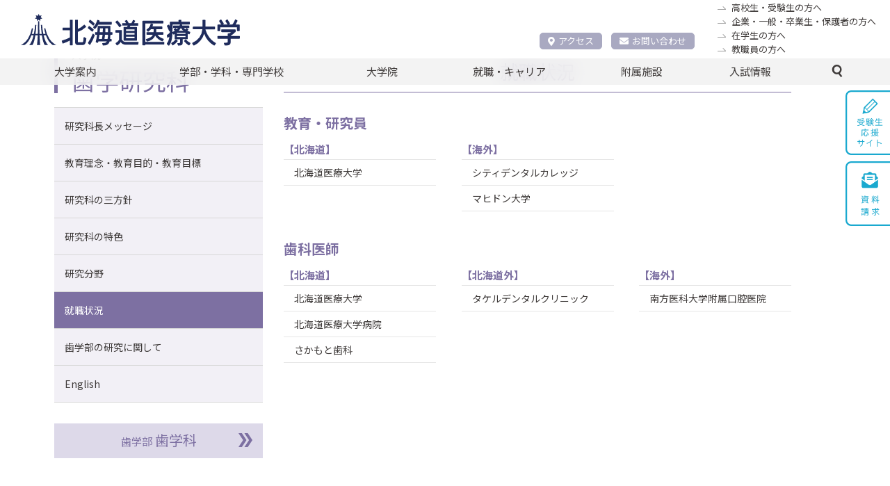

--- FILE ---
content_type: text/html; charset=UTF-8
request_url: http://www.hoku-iryo-u.ac.jp/daigakuin_dent/syusyoku/
body_size: 46631
content:
<!DOCTYPE html>
<html lang="ja">
<head>
  <!-- Google tag (gtag.js) -->
<script async src="https://www.googletagmanager.com/gtag/js?id=G-ZJK7YE7NRZ"></script>
<script>
  window.dataLayer = window.dataLayer || [];
  function gtag(){dataLayer.push(arguments);}
  gtag('js', new Date());

  gtag('config', 'G-ZJK7YE7NRZ');
</script>
<meta charset="utf-8">
<meta name="author"  content="北海道医療大学 公式サイト">
<meta name="viewport"  content="width=device-width, initial-scale=1">
<meta name="format-detection"  content="telephone=no,email=no">
<meta name="keywords" content="北海道医療大学,薬学部,歯学部,看護福祉学部,心理科学部,リハビリテーション科学部,医療技術学部,歯科衛生士専門学校,医療系総合大学,北海道医療大学病院,歯科内科クリニック">
<meta name="description" content="保健と医療と福祉の連携・統合を目指す創造的な教育を推進し、確かな知識・技術と幅広い教養を身につけた人間性豊かな専門職業人を育成">
<meta http-equiv="X-UA-Compatible" content="IE=edge">
<meta http-equiv="content-type"  content="text/html; charset=UTF-8">
<meta http-equiv="Content-Style-Type"  content="text/css">
<meta http-equiv="Content-Script-Type"  content="text/javascript">
<link rel="shortcut icon" href="/assets/img/common/favicon.ico" />  <link rel='stylesheet' type='text/css' media='all' href='/assets/css/style.css?upd=20260109'/><link rel='stylesheet' type='text/css' media='all' href='/assets/css/common.css?upd=20260109'/><link rel='stylesheet' type='text/css' media='all' href='/assets/css/coloring.css?upd=20260109'/><link rel='stylesheet' type='text/css' media='all' href='/assets/css/slick.css?upd=20260109'/><link rel='stylesheet' type='text/css' media='all' href='/assets/css/slick-theme.css?upd=20260109'/><link rel='stylesheet' type='text/css' media='all' href='/assets/css/daigakuin.css?upd=20260109'/><link rel='stylesheet' type='text/css' media='all' href='/assets/css/syusyoku.css?upd=20260109'/><link rel='preconnect' href='https://fonts.gstatic.com'><link href='https://fonts.googleapis.com/css2?family=Noto+Sans+JP:wght@400;700&display=swap' rel='stylesheet'>  <title>就職状況 &#8211; 北海道医療大学</title>
<meta name='robots' content='max-image-preview:large' />
<link rel='stylesheet' id='wp-block-library-css' href='http://www.hoku-iryo-u.ac.jp/wp-includes/css/dist/block-library/style.min.css?ver=6.6.1' type='text/css' media='all' />
<style id='classic-theme-styles-inline-css' type='text/css'>
/*! This file is auto-generated */
.wp-block-button__link{color:#fff;background-color:#32373c;border-radius:9999px;box-shadow:none;text-decoration:none;padding:calc(.667em + 2px) calc(1.333em + 2px);font-size:1.125em}.wp-block-file__button{background:#32373c;color:#fff;text-decoration:none}
</style>
<style id='global-styles-inline-css' type='text/css'>
:root{--wp--preset--aspect-ratio--square: 1;--wp--preset--aspect-ratio--4-3: 4/3;--wp--preset--aspect-ratio--3-4: 3/4;--wp--preset--aspect-ratio--3-2: 3/2;--wp--preset--aspect-ratio--2-3: 2/3;--wp--preset--aspect-ratio--16-9: 16/9;--wp--preset--aspect-ratio--9-16: 9/16;--wp--preset--color--black: #000000;--wp--preset--color--cyan-bluish-gray: #abb8c3;--wp--preset--color--white: #ffffff;--wp--preset--color--pale-pink: #f78da7;--wp--preset--color--vivid-red: #cf2e2e;--wp--preset--color--luminous-vivid-orange: #ff6900;--wp--preset--color--luminous-vivid-amber: #fcb900;--wp--preset--color--light-green-cyan: #7bdcb5;--wp--preset--color--vivid-green-cyan: #00d084;--wp--preset--color--pale-cyan-blue: #8ed1fc;--wp--preset--color--vivid-cyan-blue: #0693e3;--wp--preset--color--vivid-purple: #9b51e0;--wp--preset--gradient--vivid-cyan-blue-to-vivid-purple: linear-gradient(135deg,rgba(6,147,227,1) 0%,rgb(155,81,224) 100%);--wp--preset--gradient--light-green-cyan-to-vivid-green-cyan: linear-gradient(135deg,rgb(122,220,180) 0%,rgb(0,208,130) 100%);--wp--preset--gradient--luminous-vivid-amber-to-luminous-vivid-orange: linear-gradient(135deg,rgba(252,185,0,1) 0%,rgba(255,105,0,1) 100%);--wp--preset--gradient--luminous-vivid-orange-to-vivid-red: linear-gradient(135deg,rgba(255,105,0,1) 0%,rgb(207,46,46) 100%);--wp--preset--gradient--very-light-gray-to-cyan-bluish-gray: linear-gradient(135deg,rgb(238,238,238) 0%,rgb(169,184,195) 100%);--wp--preset--gradient--cool-to-warm-spectrum: linear-gradient(135deg,rgb(74,234,220) 0%,rgb(151,120,209) 20%,rgb(207,42,186) 40%,rgb(238,44,130) 60%,rgb(251,105,98) 80%,rgb(254,248,76) 100%);--wp--preset--gradient--blush-light-purple: linear-gradient(135deg,rgb(255,206,236) 0%,rgb(152,150,240) 100%);--wp--preset--gradient--blush-bordeaux: linear-gradient(135deg,rgb(254,205,165) 0%,rgb(254,45,45) 50%,rgb(107,0,62) 100%);--wp--preset--gradient--luminous-dusk: linear-gradient(135deg,rgb(255,203,112) 0%,rgb(199,81,192) 50%,rgb(65,88,208) 100%);--wp--preset--gradient--pale-ocean: linear-gradient(135deg,rgb(255,245,203) 0%,rgb(182,227,212) 50%,rgb(51,167,181) 100%);--wp--preset--gradient--electric-grass: linear-gradient(135deg,rgb(202,248,128) 0%,rgb(113,206,126) 100%);--wp--preset--gradient--midnight: linear-gradient(135deg,rgb(2,3,129) 0%,rgb(40,116,252) 100%);--wp--preset--font-size--small: 13px;--wp--preset--font-size--medium: 20px;--wp--preset--font-size--large: 36px;--wp--preset--font-size--x-large: 42px;--wp--preset--spacing--20: 0.44rem;--wp--preset--spacing--30: 0.67rem;--wp--preset--spacing--40: 1rem;--wp--preset--spacing--50: 1.5rem;--wp--preset--spacing--60: 2.25rem;--wp--preset--spacing--70: 3.38rem;--wp--preset--spacing--80: 5.06rem;--wp--preset--shadow--natural: 6px 6px 9px rgba(0, 0, 0, 0.2);--wp--preset--shadow--deep: 12px 12px 50px rgba(0, 0, 0, 0.4);--wp--preset--shadow--sharp: 6px 6px 0px rgba(0, 0, 0, 0.2);--wp--preset--shadow--outlined: 6px 6px 0px -3px rgba(255, 255, 255, 1), 6px 6px rgba(0, 0, 0, 1);--wp--preset--shadow--crisp: 6px 6px 0px rgba(0, 0, 0, 1);}:where(.is-layout-flex){gap: 0.5em;}:where(.is-layout-grid){gap: 0.5em;}body .is-layout-flex{display: flex;}.is-layout-flex{flex-wrap: wrap;align-items: center;}.is-layout-flex > :is(*, div){margin: 0;}body .is-layout-grid{display: grid;}.is-layout-grid > :is(*, div){margin: 0;}:where(.wp-block-columns.is-layout-flex){gap: 2em;}:where(.wp-block-columns.is-layout-grid){gap: 2em;}:where(.wp-block-post-template.is-layout-flex){gap: 1.25em;}:where(.wp-block-post-template.is-layout-grid){gap: 1.25em;}.has-black-color{color: var(--wp--preset--color--black) !important;}.has-cyan-bluish-gray-color{color: var(--wp--preset--color--cyan-bluish-gray) !important;}.has-white-color{color: var(--wp--preset--color--white) !important;}.has-pale-pink-color{color: var(--wp--preset--color--pale-pink) !important;}.has-vivid-red-color{color: var(--wp--preset--color--vivid-red) !important;}.has-luminous-vivid-orange-color{color: var(--wp--preset--color--luminous-vivid-orange) !important;}.has-luminous-vivid-amber-color{color: var(--wp--preset--color--luminous-vivid-amber) !important;}.has-light-green-cyan-color{color: var(--wp--preset--color--light-green-cyan) !important;}.has-vivid-green-cyan-color{color: var(--wp--preset--color--vivid-green-cyan) !important;}.has-pale-cyan-blue-color{color: var(--wp--preset--color--pale-cyan-blue) !important;}.has-vivid-cyan-blue-color{color: var(--wp--preset--color--vivid-cyan-blue) !important;}.has-vivid-purple-color{color: var(--wp--preset--color--vivid-purple) !important;}.has-black-background-color{background-color: var(--wp--preset--color--black) !important;}.has-cyan-bluish-gray-background-color{background-color: var(--wp--preset--color--cyan-bluish-gray) !important;}.has-white-background-color{background-color: var(--wp--preset--color--white) !important;}.has-pale-pink-background-color{background-color: var(--wp--preset--color--pale-pink) !important;}.has-vivid-red-background-color{background-color: var(--wp--preset--color--vivid-red) !important;}.has-luminous-vivid-orange-background-color{background-color: var(--wp--preset--color--luminous-vivid-orange) !important;}.has-luminous-vivid-amber-background-color{background-color: var(--wp--preset--color--luminous-vivid-amber) !important;}.has-light-green-cyan-background-color{background-color: var(--wp--preset--color--light-green-cyan) !important;}.has-vivid-green-cyan-background-color{background-color: var(--wp--preset--color--vivid-green-cyan) !important;}.has-pale-cyan-blue-background-color{background-color: var(--wp--preset--color--pale-cyan-blue) !important;}.has-vivid-cyan-blue-background-color{background-color: var(--wp--preset--color--vivid-cyan-blue) !important;}.has-vivid-purple-background-color{background-color: var(--wp--preset--color--vivid-purple) !important;}.has-black-border-color{border-color: var(--wp--preset--color--black) !important;}.has-cyan-bluish-gray-border-color{border-color: var(--wp--preset--color--cyan-bluish-gray) !important;}.has-white-border-color{border-color: var(--wp--preset--color--white) !important;}.has-pale-pink-border-color{border-color: var(--wp--preset--color--pale-pink) !important;}.has-vivid-red-border-color{border-color: var(--wp--preset--color--vivid-red) !important;}.has-luminous-vivid-orange-border-color{border-color: var(--wp--preset--color--luminous-vivid-orange) !important;}.has-luminous-vivid-amber-border-color{border-color: var(--wp--preset--color--luminous-vivid-amber) !important;}.has-light-green-cyan-border-color{border-color: var(--wp--preset--color--light-green-cyan) !important;}.has-vivid-green-cyan-border-color{border-color: var(--wp--preset--color--vivid-green-cyan) !important;}.has-pale-cyan-blue-border-color{border-color: var(--wp--preset--color--pale-cyan-blue) !important;}.has-vivid-cyan-blue-border-color{border-color: var(--wp--preset--color--vivid-cyan-blue) !important;}.has-vivid-purple-border-color{border-color: var(--wp--preset--color--vivid-purple) !important;}.has-vivid-cyan-blue-to-vivid-purple-gradient-background{background: var(--wp--preset--gradient--vivid-cyan-blue-to-vivid-purple) !important;}.has-light-green-cyan-to-vivid-green-cyan-gradient-background{background: var(--wp--preset--gradient--light-green-cyan-to-vivid-green-cyan) !important;}.has-luminous-vivid-amber-to-luminous-vivid-orange-gradient-background{background: var(--wp--preset--gradient--luminous-vivid-amber-to-luminous-vivid-orange) !important;}.has-luminous-vivid-orange-to-vivid-red-gradient-background{background: var(--wp--preset--gradient--luminous-vivid-orange-to-vivid-red) !important;}.has-very-light-gray-to-cyan-bluish-gray-gradient-background{background: var(--wp--preset--gradient--very-light-gray-to-cyan-bluish-gray) !important;}.has-cool-to-warm-spectrum-gradient-background{background: var(--wp--preset--gradient--cool-to-warm-spectrum) !important;}.has-blush-light-purple-gradient-background{background: var(--wp--preset--gradient--blush-light-purple) !important;}.has-blush-bordeaux-gradient-background{background: var(--wp--preset--gradient--blush-bordeaux) !important;}.has-luminous-dusk-gradient-background{background: var(--wp--preset--gradient--luminous-dusk) !important;}.has-pale-ocean-gradient-background{background: var(--wp--preset--gradient--pale-ocean) !important;}.has-electric-grass-gradient-background{background: var(--wp--preset--gradient--electric-grass) !important;}.has-midnight-gradient-background{background: var(--wp--preset--gradient--midnight) !important;}.has-small-font-size{font-size: var(--wp--preset--font-size--small) !important;}.has-medium-font-size{font-size: var(--wp--preset--font-size--medium) !important;}.has-large-font-size{font-size: var(--wp--preset--font-size--large) !important;}.has-x-large-font-size{font-size: var(--wp--preset--font-size--x-large) !important;}
:where(.wp-block-post-template.is-layout-flex){gap: 1.25em;}:where(.wp-block-post-template.is-layout-grid){gap: 1.25em;}
:where(.wp-block-columns.is-layout-flex){gap: 2em;}:where(.wp-block-columns.is-layout-grid){gap: 2em;}
:root :where(.wp-block-pullquote){font-size: 1.5em;line-height: 1.6;}
</style>
<link rel="https://api.w.org/" href="http://www.hoku-iryo-u.ac.jp/wp-json/" /><link rel="alternate" title="JSON" type="application/json" href="http://www.hoku-iryo-u.ac.jp/wp-json/wp/v2/pages/745" /><link rel="EditURI" type="application/rsd+xml" title="RSD" href="https://www.hoku-iryo-u.ac.jp/xmlrpc.php?rsd" />
<meta name="generator" content="WordPress 6.6.1" />
<link rel="canonical" href="http://www.hoku-iryo-u.ac.jp/daigakuin_dent/syusyoku/" />
<link rel='shortlink' href='http://www.hoku-iryo-u.ac.jp/?p=745' />
<link rel="alternate" title="oEmbed (JSON)" type="application/json+oembed" href="http://www.hoku-iryo-u.ac.jp/wp-json/oembed/1.0/embed?url=http%3A%2F%2Fwww.hoku-iryo-u.ac.jp%2Fdaigakuin_dent%2Fsyusyoku%2F" />
<link rel="alternate" title="oEmbed (XML)" type="text/xml+oembed" href="http://www.hoku-iryo-u.ac.jp/wp-json/oembed/1.0/embed?url=http%3A%2F%2Fwww.hoku-iryo-u.ac.jp%2Fdaigakuin_dent%2Fsyusyoku%2F&#038;format=xml" />
<link rel="icon" href="http://www.hoku-iryo-u.ac.jp/wp-content/uploads/2021/03/cropped-favicon-32x32.png" sizes="32x32" />
<link rel="icon" href="http://www.hoku-iryo-u.ac.jp/wp-content/uploads/2021/03/cropped-favicon-192x192.png" sizes="192x192" />
<link rel="apple-touch-icon" href="http://www.hoku-iryo-u.ac.jp/wp-content/uploads/2021/03/cropped-favicon-180x180.png" />
<meta name="msapplication-TileImage" content="http://www.hoku-iryo-u.ac.jp/wp-content/uploads/2021/03/cropped-favicon-270x270.png" />
  <link href="https://use.fontawesome.com/releases/v5.6.1/css/all.css" rel="stylesheet">
  <meta name="google-site-verification" content="SYjCloGQQdrD1omAxpxSWwwLyeoTpAyAF21Os4F0Uvw" />
</head>
<body id="daigakuin" class="_dent _in">

<section class="wrapper">
<header class="header" ontouchstart="">
  <section class="header-inner">
    <!-- ロゴ -->
    <h1 class="header-logo">
      <a href="/">
        <img src="/assets/img/common/header_logo.svg" width="315" alt="北海道医療大学" />
      </a>
    </h1>
    <!--ナビ -->
    <nav class="header-submenu-accessnav">
      <div class="submenu-list-accessnav">
        <div class="accessnav-item">
            <a href="/about/campus/map/"><i class="fas fa-map-marker-alt"></i>アクセス</a>
        </div>
        <div class="accessnav-item">
          <a href="/contact/"><i class="fas fa-envelope"></i>お問い合わせ</a>
        </div>
      </div>
    </nav>

    <!-- forリンク -->
    <nav class="header-submenu">
      <ul class="submenu-list">
        <li class="_candidate">
          <a href="https://manavi.hoku-iryo-u.ac.jp/" target="_blank" title="">高校生・受験生の方へ</a>
        </li>
        <li class="_general">
          <a href="/for/general/" title="">企業・一般・卒業生・保護者の方へ</a>
        </li>
        <li class="_student">
          <a href="/for/student/" title="">在学生の方へ</a>
        </li>
        <li class="_staff">
          <a href="/for/staff/" title="">教職員の方へ</a>
        </li>
      </ul>
    </nav>

    <!-- WEBadvanceリンク -->
    <!-- <a class="header-bnr" href="http://www.hoku-iryo-u.ac.jp/~koho/index.html" target="_blank">
      <img src="/assets/img/common/header_bnr_02.svg" width="200" alt="ウェブアドバンス 受験生のための入試総合サイト" />
    </a> -->

    <!-- SP用メニュー -->
    <nav class="header-spnav">
      <ul class="spnav-list">
        <!-- <li class="spnav-item">
          <a href="/about/campus/map/">
            <img src="/assets/img/common/header_nav01_sp.svg" width="275" alt="アクセス" />
          </a>
        </li> -->
        

        <li class="spnav-item">
          <a href="/contact/">
            <img src="/assets/img/common/header_nav02_sp.svg" width="275" alt="お問い合わせ" />
          </a>
        </li>
        <li class="spnav-item">
          <a href="https://www.hoku-iryo-u.ac.jp/eng/">
            <img src="/assets/img/common/header_nav03_sp.svg" width="275" alt="English" />
          </a>
        </li>
        
        <li class="spnav-item _manavi">
          <a href="https://manavi.hoku-iryo-u.ac.jp/">
            <img src="/assets/img/common/header_nav06_sp.svg" width="275" alt="受験生応援サイト" />
          </a>
        </li>
        <li class="spnav-item _spsearch">
          <a href="#" class="notscroll">
            <img class="_spsearch-stay" src="/assets/img/common/header_nav04_sp.svg" width="275" alt="検索" />
            <img class="_spsearch-active" src="/assets/img/common/header_nav04_sp_close.svg" width="275" alt="検索" />
          </a>
        </li>
      </ul>
      <div class="search-container">
        <form name="Search" action="/" method="GET">
          <input class="text _search" required="required" placeholder="キーワードで検索" type="text" name="s" id="q">
          <button class="btn _search" name="button" type="submit" class="">検　索</button>
        </form>
      </div>
    </nav>
  </section>
</header>
<nav class="gnav">
  <ul class="gnav-list">
    <li class="gnav-item _mega"><a href="#">大学案内</a>
      <div class="g-child">
        <div class="g-child-content _daigakuannai">
          <ul class="g-child-list">
            <li class="_pochi _first-child"><a href="/about/chairman-message/">理事長挨拶</a></li>
            <li class="_pochi _first-child"><a href="/about/aisatsu/">学長挨拶</a></li>
            <li><span class="g-child-head">大学の理念・目標・方針</span>
              <ol class="g-child-mago">
                <li><a href="/about/philosophy/mind/">建学の理念</a></li>
                <li><a href="/about/philosophy/rinen/">教育理念・教育目的・教育目標</a></li>
                <li><a href="/about/philosophy/guideline/">行動指針</a></li>
                <li><a href="/about/philosophy/policy/">三方針</a></li>
                <li><a href="/about/philosophy/basic-policy/">本学の基本方針</a></li>
              </ol>
            </li>
            <li class="_gaiyou"><span class="g-child-head">大学概要</span>
              <ol class="g-child-mago">
                <li><a href="/about/summary/enkaku/">沿革</a></li>
                <li><a href="/about/summary/koka/">校旗・校章・校歌</a></li>
                <li><a href="/about/summary/med-term/">中期計画</a></li>
                <li><a href="/about/summary/gakusoku/">大学学則・大学院学則</a></li>
              </ol>
            </li>
            <li class="_pochi"><a href="/about/kokusai/">国際交流</a></li>
            <li class="_pochi"><a href="/about/disclosure/">情報の公表</a></li>
            <li class="_pochi"><a href="/about/support/">高等教育の修学支援新制度に関する情報公開</a></li>
            <li class="_pochi"><a href="/about/tenken/">自己点検・評価／大学評価</a></li>
            <li class="_pochi"><a href="/extension/" class="external-link-menu" target="_blank" rel="noopener noreferrer">公開講座（生涯学習事業）</a></li>
          </ul>
          <ul class="g-child-list">
            <li><span class="g-child-head">
                  <div class="flex-container">
                    <div class="left-content">本学の取り組み</div>
                    <div class="right-content _past _spnon"><a href="/about/torikumi-past/" class="external-link-menu" target="_blank" rel="noopener noreferrer">過去の取り組み</a></div>
                  </div>
                </span>
              <ol class="g-child-mago">
                <li><a href="/fd/">FD活動</a></li>
                <li><a href="/about/torikumi/kaizenpro/">教育向上・改善プログラム</a></li>
                <li><a href="https://sites.google.com/hoku-iryo-u.ac.jp/ganpro/" class="external-link-menu" target="_blank" rel="noopener noreferrer">次世代のがんプロフェッショナル養成プラン</a></li>
                <li><a href="http://scp.hoku-iryo-u.ac.jp" class="external-link-menu" target="_blank" rel="noopener noreferrer">学生キャンパス副学長(SCP) 制度</a></li>
                <li><a href="https://sites.google.com/hoku-iryo-u.ac.jp/school-teachers" class="external-link-menu" target="_blank" rel="noopener noreferrer">高(中)大連携に関する取り組み</a></li>
                <li><a href="/about/torikumi/harassment/">ハラスメント防止の取り組み</a></li>
                <li><a href="/about/torikumi/risk-kanri/">リスク・危機管理マニュアル</a></li>
                <li><a href="/about/torikumi/setsuden/">節電対策</a></li>
              </ol>
            </li>
            <li><span class="g-child-head">研究活動</span>
              <ol class="g-child-mago">
                <li><a href="/about/disclosure/faculty-staff/">研究者一覧(研究活動情報)</a></li>
                <li><a href="/intro_research/">研究紹介(未知へのチャレンジ)</a></li>
                <li><a href="/course-guide/" class="external-link-menu" target="_blank" rel="noopener noreferrer">講座・教員案内</a></li>
                <li><a href="/assets/pdf/about/research/kenkyu-rinri.pdf" target="_blank" rel="noopener noreferrer">研究倫理指針</a></li>
                <li><a href="/about/research/rinrishinsa/">倫理審査委員会</a></li>
                <li><a href="/about/research/kenkyuhi/">公的研究費等の不正使用等に関する防止計画</a></li>
                <li><a href="/assets/pdf/about/research/kakenhi-youryou.pdf?upd=20251028" target="_blank" rel="noopener noreferrer">科学研究費・公的研究費使用要領</a></li>
                <li><a href="/about/research/gaibushikin/">外部資金の獲得実績</a></li>
                <li><a href="/about/research/export/">安全保障輸出管理</a></li>
                <li><a href="/assets/pdf/about/research/hsuh-research-data-policy.pdf" target="_blank" rel="noopener noreferrer">研究データポリシー</a></li>
                <li><a href="/assets/pdf/about/research/hsuh-open-access-policy.pdf" target="_blank" rel="noopener noreferrer">オープンアクセスポリシー</a></li>
              </ol>
            </li>
            <li class="_pochi _past _pcnon"><a href="/about/torikumi-past/">過去の取り組み</a></li>
          </ul>
          <ul class="g-child-list">
            <li><span class="g-child-head">大学広報・PR</span>
              <ol class="g-child-mago">
                <li><a href="http://www.hoku-iryo-u.ac.jp/~koho/adv/index.html" class="external-link-menu" target="_blank" rel="noopener noreferrer">広報誌ADVANCE</a></li>
                <li><a href="https://www.youtube.com/user/HokkaidoIryoDaigaku1" class="external-link-menu" target="_blank" rel="noopener noreferrer">動画で知る医療大</a></li>
                <li><a href="http://www.hoku-iryo-u.ac.jp/panorama/" class="external-link-menu" target="_blank" rel="noopener noreferrer">パノラマビュー</a></li>
              </ol>
            </li>
            <li><span class="g-child-head">キャンパス案内</span>
              <ol class="g-child-mago">
                <li><a href="/about/campus/toubetsu/">当別キャンパス</a></li>
                <li><a href="/about/campus/ainosato/">札幌あいの里キャンパス</a></li>
                <li><a href="/about/campus/map/">交通アクセス</a></li>
              </ol>
            </li>
            <li><span class="g-child-head">一般事業主行動計画</span>
              <ol class="g-child-mago">
                <li><a href="/about/geap/geap-1/">次世代育成支援対策推進行動計画</a></li>
                <li><a href="/about/geap/geap-2/">女性活躍推進行動計画</a></li>
              </ol>
            </li>
            <li><span class="g-child-head">採用情報</span>
              <ol class="g-child-mago">
                <li><a href="/about/recruit/teacher/">教員公募</a></li>
                <li><a href="/about/recruit/staff/">職員募集</a></li>
              </ol>
            </li>
          </ul>
        </div><!-- g-child-content -->
      </div><!-- g-child -->
    </li>

    <li class="gnav-item _mega"><a href="#">学部・学科・専門学校</a>
      <div class="g-child">
        <div class="g-child-content _gakubu-gakka">
          <ul class="g-child-list">
            <li class="_pochi _first-child"><a href="/pharm/">薬学部　薬学科</a></li>
            <li class="_pochi"><a href="/dent/">歯学部　歯学科</a></li>
            <li class="_pochi"><a href="/nss/">看護福祉学部　看護学科</a></li>
            <li class="_pochi"><a href="/fukushi/">看護福祉学部　福祉マネジメント学科</a></li>
          </ul>
          <ul class="g-child-list">
            <li class="_pochi"><a href="/shinri/">心理科学部　臨床心理学科</a></li>
            <li class="_pochi"><a href="/rigaku/">リハビリテーション科学部　理学療法学科</a></li>
            <li class="_pochi"><a href="/sagyo/">リハビリテーション科学部　作業療法学科</a></li>
            <li class="_pochi"><a href="/gen/">リハビリテーション科学部　言語聴覚療法学科</a></li>
          </ul>
          <ul class="g-child-list">
            <li class="_pochi"><a href="/medtech/">医療技術学部　臨床検査学科</a></li>
            <li class="_pochi"><a href="http://eiseishi.hoku-iryo-u.ac.jp/" class="external-link-menu" target="_blank" rel="noopener noreferrer">歯科衛生士専門学校</a></li>
          </ul>
        </div>
      </div>
    </li>
    <li class="gnav-item _mega"><a href="#">大学院</a>
      <div class="g-child">
        <div class="g-child-content _daigakuin">
          <ul class="g-child-list">
            <li class="_pochi _first-child"><a href="/daigakuin_pharm/">薬学研究科</a></li>
            <li class="_pochi"><a href="/daigakuin_dent/">歯学研究科</a></li>
          </ul>
          <ul class="g-child-list">
            <li class="_pochi"><a href="/daigakuin_nss/">看護福祉学研究科</a></li>
            <li class="_pochi"><a href="/daigakuin_shinri/">心理科学研究科</a></li>
          </ul>
          <ul class="g-child-list">
            <li class="_pochi"><a href="/daigakuin_rehabili/">リハビリテーション科学研究科</a></li>
            <li class="_pochi"><a href="/daigakuin_medtech/">医療技術科学研究科</a></li>
          </ul>
        </div>
      </div><!-- g-child -->
    </li>
    <li class="gnav-item _mega"><a href="#">就職・キャリア</a>
      <div class="g-child">
        <div class="g-child-content _carrer">
          <ul class="g-child-list">
            <li class="_pochi _first-child"><a href="/syusyoku/">本学のキャリア支援</a></li>
            <li class="_pochi"><a href="/syusyoku/jyokyo/">就職状況</a></li>
          </ul>
          <ul class="g-child-list">
            <li class="_pochi"><a href="https://sites.google.com/hoku-iryo-u.ac.jp/career-support" class="external-link-menu" target="_blank" rel="noopener noreferrer">キャリア支援総合サイト</a></li>
          </ul>
          <ul class="g-child-list">
            <li class="_pochi"><a href="/syusyoku/toroku/">求人登録のご案内</a></li>
          </ul>
        </div>
      </div><!-- g-child -->
    </li>
    <li class="gnav-item _mega"><a href="#">附属施設</a>
      <div class="g-child">
        <div class="g-child-content _fuzoku">
          <ul class="g-child-list">
            <li class=" _first-child"><span class="g-child-head">医療機関</span>
              <ol class="g-child-mago">
                <li><a href="http://hospital.hoku-iryo-u.ac.jp/" class="external-link-menu" target="_blank">北海道医療大学病院</a></li>
                <li><a href="http://clinic.hoku-iryo-u.ac.jp/" class="external-link-menu" target="_blank">歯科クリニック</a></li>
              </ol>
            </li>
          </ul>
          <ul class="g-child-list">
            <li><span class="g-child-head">附属施設・研究所</span>
              <ol class="g-child-mago">
                <li><a href="https://moon.hoku-iryo-u.ac.jp/" class="external-link-menu" target="_blank">総合図書館</a></li>
                <li><a href="/hoken/">保健センター</a></li>
                <li><a href="/hinic/">情報センター</a></li>
                <li><a href="/celas/">全学教育推進センター</a></li>
                <li><a href="/yobou/">予防医療科学センター</a></li>
                <li><a href="/sentan/">先端研究推進センター</a></li>
                <li><a href="/garden/">薬用植物園</a></li>
                <li><a href="/denyaku/">北方系伝統薬物研究センター</a></li>
                <li><a href="/ceamanag/">動物実験センター</a></li>
                <li><a href="/isotope/">アイソトープ研究センター</a></li>
                <li><a href="/ph_support/">薬剤師支援センター</a></li>
                <li><a href="/ccdp/">こころの相談センター</a></li>
                <li><a href="/carecenter/">地域包括ケアセンター</a></li>
                <li><a href="/gno/">国際交流推進センター</a></li>
                <li><a href="/chiikirenkei/">地域連携推進センター</a></li>
                <li><a href="/ir/">IR推進センター</a></li>
              </ol>
            </li>
          </ul>
          <ul class="g-child-list">
            <li><span class="g-child-head">関連施設・組織</span>
              <ol class="g-child-mago">
                <li><a href="/satellite/">札幌サテライトキャンパス</a></li>
                <li><a href="/koenkai/">北海道医療大学後援会</a></li>
                <li><a href="/shiragiku/">北海道医療大学白菊会</a></li>
              </ol>
            </li>
          </ul>
        </div>
      </div><!-- g-child -->
    </li>
    <li class="gnav-item _nyushi"><a href="https://manavi.hoku-iryo-u.ac.jp/select/" target="_blank">入試情報</a>
    </li>
    <li class="gnav-item searchbar _mega">
      <a class="icon_search">
        <img class="" src="/assets/img/common/icon_search.svg" alt="">
        <img class="" src="/assets/img/common/icon_close_line.svg" alt="">
      </a>
      <div class="g-child">
        <div class="g-child-block">
          <div class="search-container">
            <form name="Search" action="/" method="GET">
              <input type="hidden" name="cx" value="aab760daab6635577">
              <input class="text _search" required="required" placeholder="ここにキーワードを入力" type="text" name="s" id="q">
              <button class="btn _search" name="button" type="submit" class="">検索</button>
            </form>
          </div>
        </div>
      </div>
    </li>
  </ul>

  <ul class="gnav-sublist">
    <li class="_general"><a class="btn _frame" href="https://manavi.hoku-iryo-u.ac.jp/" title="" target="_blank">高校生・受験生の方へ</a></li>
    <li class="_general"><a class="btn _frame" href="/for/general/" title="">企業・一般・卒業生・保護者の方へ</a></li>
    <li class="_student"><a class="btn _frame" href="/for/student/" title="">在学生の方へ</a></li>
    <li class="_staff"><a class="btn _frame" href="/for/staff/" title="">教職員の方へ</a></li>
  </ul>
  <ul class="gnav-sublist">
    <li class="_bnr"><a href="https://manavi.hoku-iryo-u.ac.jp/" target="_blank"><img width="100%" src="/assets/img/top/manavi_bnr01@2x.png"/></a></li>
    <li class="_bnr"><a href="https://www.hoku-iryo-u.ac.jp/~shien/new_student_portal/login" target="_blank" rel="noopener noreferrer"><img src="/assets/img/top/bnr03.png" alt=""></a></li>
    <li class="_bnr"><a href="https://www.hoku-iryo-u.ac.jp/50th/" target="_blank"><img width="100%" src="/assets/img/top/50th-logo_rgb.png"/></a></li>
  </ul>
  <section class="gnav-sublist top_bnrlist_kanren">
    <p class="top_bnrlist_kanren_title">関連サイト</p>
    <ul class="top_bnrlist-list _kanren">
      <li class="top_bnrlist-item">
        <a class="btn _frame _other" href="https://hoku-iryo-u.co.jp" target="_blank" rel="noreferrer noopener">株式会社 北海道医療大学パートナーズ</a>
      </li>
    </ul>
  </section>

</nav><!-- /gnav -->

<main class="main">
<div class="breadcrumbs">
  <ul class="breadcrumbs-list">
    <!-- Breadcrumb NavXT 7.3.1 -->
<li class="home"><span property="itemListElement" typeof="ListItem"><a property="item" typeof="WebPage" title="Go to 北海道医療大学." href="http://www.hoku-iryo-u.ac.jp" class="home" ><i class="fas fa-home"></i></a><meta property="position" content="1"></span></li>
<li class="post post-page"><span property="itemListElement" typeof="ListItem"><a property="item" typeof="WebPage" title="歯学研究科へ移動する" href="http://www.hoku-iryo-u.ac.jp/daigakuin_dent/" class="post post-page" ><span property="name">歯学研究科</span></a><meta property="position" content="2"></span></li>
<li class="post post-page current-item"><span property="itemListElement" typeof="ListItem" class="post post-page current-item notlink"><span property="name">就職状況</span><meta property="position" content="3"></span></li>
  </ul>
</div>
<div class="content">
<div class="content-main">
<!-- 
  編集領域ここから
 -->
     <section class="syusyoku-item">
<h1 class="syusyoku-ttl ttl _primary">就職状況</h1>
<h2 class="syusyoku-ttl lede _primary">教育・研究員</h2>
<div class="syusyoku-flex-block common_mb40">
<div class="syusyoku-flex-box flex-item2">
<h3 class="syusyoku-ttl lede _tertiary">【北海道】</h3>
<ul>
<li>北海道医療大学</li>
</ul>
</div>
<div class="syusyoku-flex-box flex-item2">
<h3 class="syusyoku-ttl lede _tertiary">【海外】</h3>
<ul>
<li>シティデンタルカレッジ</li>
<li>マヒドン大学</li>
</ul>
</div>
<div class="syusyoku-flex-box flex-item2">
</div>
</div>
<h2 class="syusyoku-ttl lede _primary">歯科医師</h2>
<div class="syusyoku-flex-block">
<div class="syusyoku-flex-box flex-item2">
<h3 class="syusyoku-ttl lede _tertiary">【北海道】</h3>
<ul class="common_mb20">
<li>北海道医療大学</li>
<li>北海道医療大学病院</li>
<li>さかもと歯科</li>
</ul>
</div>
<div class="syusyoku-flex-box flex-item2">
<h3 class="syusyoku-ttl lede _tertiary">【北海道外】</h3>
<ul>
<li>タケルデンタルクリニック</li>
</ul>
</div>
<div class="syusyoku-flex-box flex-item2">
<h3 class="syusyoku-ttl lede _tertiary">【海外】</h3>
<ul>
<li>南方医科大学附属口腔医院</li>
</ul>
</div>
</div>
</section>
<!--
  ここまで
 -->
</div>
  <!-- PC用バナー表示 -->
  <div class="_spnon">
    <section class="content-side side">
  <h3 class="side-ttl"><span class="side-section">大学院</span>歯学研究科</h3>
  <nav class="side-nav">
    <ul class="side-list">
      <li class="side-item"><a href="/daigakuin_dent/message/" class="side-item-link ">研究科長メッセージ</a></li>
      <li class="side-item"><a href="/daigakuin_dent/rinen/" class="side-item-link ">教育理念・教育目的・教育目標</a></li>
      <li class="side-item"><a href="/daigakuin_dent/policy/" class="side-item-link ">研究科の三方針</a></li>
      <li class="side-item"><a href="/daigakuin_dent/tokusyoku/" class="side-item-link ">研究科の特色</a></li>
      <li class="side-item"><a href="/daigakuin_dent/kouza/" class="side-item-link ">研究分野</a></li>
      <li class="side-item"><a href="/daigakuin_dent/syusyoku/" class="side-item-link  _current">就職状況</a></li>
                                        <li class="side-item"><a href="http://www.hoku-iryo-u.ac.jp/daigakuin_dent/added/kenkyu/" class="side-item-link ">歯学部の研究に関して</a></li>
                        <li class="side-item"><a href="https://www.hoku-iryo-u.ac.jp/eng/dent.html" class="side-item-link" target="_blank">English</a></li>
    </ul>
    <!-- PC用表示 -->
    <ul class="side-bnr-list _bnr_dent">
  <li class="side-bnr-item _academics side-bnr-dent">
    <a href="/dent/">
      <div>
        <span>歯学部</span> 歯学科
        <svg class="side-bnr-arrow" xmlns="http://www.w3.org/2000/svg" viewBox="0 0 30 30">
          <path d="M30,15L20,0H12.76l9.94,15L12.76,30H20ZM7.29,0H0L9.94,15,0,30H7.29l9.94-15Z" />
        </svg>
      </div>
    </a>
  </li>
</ul>
  </nav>
</section>



  </div>
</div><!-- /content -->
<!-- スマホ用バナー表示 -->
<div class="_pcnon">
  <section class="content-side side">
  <h3 class="side-ttl"><span class="side-section">大学院</span>歯学研究科</h3>
  <nav class="side-nav">
    <ul class="side-list">
      <li class="side-item"><a href="/daigakuin_dent/message/" class="side-item-link ">研究科長メッセージ</a></li>
      <li class="side-item"><a href="/daigakuin_dent/rinen/" class="side-item-link ">教育理念・教育目的・教育目標</a></li>
      <li class="side-item"><a href="/daigakuin_dent/policy/" class="side-item-link ">研究科の三方針</a></li>
      <li class="side-item"><a href="/daigakuin_dent/tokusyoku/" class="side-item-link ">研究科の特色</a></li>
      <li class="side-item"><a href="/daigakuin_dent/kouza/" class="side-item-link ">研究分野</a></li>
      <li class="side-item"><a href="/daigakuin_dent/syusyoku/" class="side-item-link  _current">就職状況</a></li>
                                        <li class="side-item"><a href="http://www.hoku-iryo-u.ac.jp/daigakuin_dent/added/kenkyu/" class="side-item-link ">歯学部の研究に関して</a></li>
                        <li class="side-item"><a href="https://www.hoku-iryo-u.ac.jp/eng/dent.html" class="side-item-link" target="_blank">English</a></li>
    </ul>
    <!-- PC用表示 -->
    <ul class="side-bnr-list _bnr_dent">
  <li class="side-bnr-item _academics side-bnr-dent">
    <a href="/dent/">
      <div>
        <span>歯学部</span> 歯学科
        <svg class="side-bnr-arrow" xmlns="http://www.w3.org/2000/svg" viewBox="0 0 30 30">
          <path d="M30,15L20,0H12.76l9.94,15L12.76,30H20ZM7.29,0H0L9.94,15,0,30H7.29l9.94-15Z" />
        </svg>
      </div>
    </a>
  </li>
</ul>
  </nav>
</section>



</div>
</main><!-- /main -->

<script src="/assets/js/jquery.3.1.1.min.js"></script>
<script src="/assets/js/common.min.js"></script>
<script src="/assets/js/side.min.js"></script>
<script src="/assets/js/slick.js"></script>
<script src="/assets/js/slide-func.js"></script>
<script>
jQuery(function(){
  var headerHeight = 135;
  $('a[href^="#"]').not('a.notscroll').click(function(){
    var now_pos = 0;
    var speed = 500;
    var href= $(this).attr("href");
    var target = $(href == "#" || href == "" ? 'html' : href);
    var position = (target.offset().top - headerHeight) + now_pos;
    $("html, body").animate({scrollTop:position}, speed, "swing");
    return false;
    });
});
</script>
<footer class="footer">
  <div class="footer-inner">
    <div class="footer-bland">
      <a class="footer-logo" href="/">
        <img src="/assets/img/common/footer_logo.svg" alt="北海道医療大学" />
        <!-- <img class="_pcnon" src="/assets/img/common/footer_logo_sp.svg" alt="北海道医療大学" /> -->
        <!-- <img class="_pcnon" src="/assets/img/common/footer_logo.svg" alt="北海道医療大学" /> -->
      </a>
      <div class="footer-info">
        <address>〒061-0293 北海道石狩郡当別町金沢1757</address>
        <p><a class="footer-tel" href="tel:0133-23-1211">TEL:0133-23-1211</a></p>
      </div>
      <div class="footer-submenu">
        <ul class="submenu-list">
          <!-- <li class="submenu-item _juaa"><a href="/about/tenken/"><img class="_spnon" width="50" src="/assets/img/common/footer_bland_juaa.png" alt="大学評価認定マーク"><img class="_pcnon" width="50" src="/assets/img/common/footer_bland_juaa_sp.png" alt="大学評価認定マーク"></a></li> -->
          <li class="submenu-item _juaa"><a href="/about/tenken/"><img class="_spnon" width="40" src="/assets/img/about/tenken/tenken-img3.jpg" alt="大学評価認定マーク"><img class="_pcnon" width="40" src="/assets/img/about/tenken/tenken-img3.jpg" alt="大学評価認定マーク"></a></li>
          <!-- <li class="submenu-item _jasrac"><img class="_spnon" width="45" src="/assets/img/common/footer_bland_jasrac.png" alt="JASRAC"><img class="_pcnon" width="45" src="/assets/img/common/footer_bland_jasrac_sp.png" alt="JASRAC"></li> -->
          <li class="submenu-item snsbutton _x"><a href="https://twitter.com/HSUH_team" target="_blank"><img width="40" src="/assets/img/common/footer_bland_x.png" alt="X"></a></li>
          <li class="submenu-item snsbutton _youtube"><a href="https://www.youtube.com/user/HokkaidoIryoDaigaku1" target="_blank"><img width="40" src="/assets/img/common/footer_bland_youtube.png" alt="YouTube"></a></li>
          <li class="submenu-item snsbutton _line"><a href="https://lin.ee/mZxUeV3" target="_blank"><img width="40" src="/assets/img/common/footer_bland_line.png" alt="Line"></a></li>
          <li class="submenu-item snsbutton _insta"><a href="https://www.instagram.com/hoku_iryo/" target="_blank"><img width="40" src="/assets/img/common/footer_bland_insta.png" alt="Instagram"></a></li>
          <li class="submenu-item _johokoukai">
            <a href="/about/disclosure/">
              情報の公表
              <!-- <img class="_spnon" width="93" src="/assets/img/common/footer_bland_johokoukai.png" alt="情報の公表"> -->
              <!-- <img class="_pcnon" width="93" src="/assets/img/common/footer_bland_johokoukai_sp.png" alt="情報の公表"> -->
            </a>
          </li>
        </ul>
      </div><!-- footer-submenu -->
    </div><!-- footer-bland -->

    <nav class="footer-nav">
      <ul class="footer-list">
        <li class="footer-item"><a href="/about/campus/map/" title="アクセス" target="_blank" rel="noopener noreferrer">アクセス</a></li>
        <li class="footer-item"><a href="/contact/" title="お問い合わせ" target="_blank" rel="noopener noreferrer">お問い合わせ</a></li>
        <li class="footer-item"><a href="/privacy/" title="プライバシーポリシー" target="_blank" rel="noopener noreferrer">プライバシーポリシー</a></li>
        <li class="footer-item"><a href="/compliance/" title="コンプライアンス" target="_blank" rel="noopener noreferrer">コンプライアンス</a></li>
        <li class="footer-item"><a href="/about/recruit/" title="採用情報" target="_blank" rel="noopener noreferrer">採用情報</a></li>
        <li class="footer-item"><a href="https://gate.hoku-iryo-u.ac.jp/" title="WebVPN" target="_blank" rel="noopener noreferrer">WebVPN(学外専用)</a></li>
        <li class="footer-item"><a href="http://gmail.hoku-iryo-u.ac.jp/"title="メール" target="_blank" rel="noopener noreferrer">メール</a></li>
        <li class="footer-item"><a href="/eng/" title="English" target="_blank" rel="noopener noreferrer">English</a></li>
        <li class="footer-item"><a href="/sitemap/" title="サイトマップ" target="_blank" rel="noopener noreferrer">サイトマップ</a></li>
      </ul>
    </nav><!-- footer-nav -->

    <p class="copyright">Copyright &copy; Health Sciences University of Hokkaido.All Rights Reserved.</p>
  </div>
</footer>

<div class="fixnav">
  <p class="fixnav-btns">
    <a class="fixnav-btns-item" href="https://lin.ee/mZxUeV3" target="_blank"><img width="35" src="/assets/img/common/footer_bland_line.png" alt="Line"></a>
    <a class="fixnav-btns-item"  href="https://www.instagram.com/hoku_iryo/" target="_blank"><img width="35" src="/assets/img/common/footer_bland_insta.png" alt="Instagram"></a>
    <a class="fixnav-btns-item"  href="https://twitter.com/HSUH_team" target="_blank"><img width="35" src="/assets/img/common/footer_bland_x.png" alt="X"></a>
    <a class="fixnav-btns-item"  href="https://www.youtube.com/user/HokkaidoIryoDaigaku1" target="_blank"><img width="35" src="/assets/img/common/footer_bland_youtube.png" alt="YouTube"></a>

    <!-- <a class="fixnav-contact" href="/contact/"><img width="30" src="/assets/img/top/sidenav_contact.svg" alt="contact"></a> -->
    <!-- <a class="fixnav-access" href="/about/campus/map/"><img width="30" src="/assets/img/top/sidenav_access.svg" alt="access"></a> -->

    <div class="side_tag_1st sidebnr">
      <a href="https://manavi.hoku-iryo-u.ac.jp/" target="_blank" rel="noreferrer noopener">
        <img src="/assets/img/common/bnr_manavi.png" alt="受験生応援サイト" />
      </a>
    </div>

    <div class="side_tag_2nd sidebnr">

      <a href="https://www.school-go.info/7012nhe/hokuiryo/form.php?fno=5&fsno=1&openExternalBrowser=1" target="_blank">
        <img src="/assets/img/common/bnr_siryo.png" alt="資料請求" />
      </a>
    </div>
  </p>
  <!-- <p class="fixnav-txt" ><img width="30" src="/assets/img/top/sidenav_txt.svg" alt="scroll"><span></span></p> -->

</div>

<!-- 受験生応援サイトサイドバナー -->
<!-- <div class="nyushi_link">
  <div class="nyushi_link_caption">
    <div class="nyushi_link_init_title">
      <img class="init_title_logo" src="/assets/img/top/logo_white.png" width="30" alt="">
      <p class="init_title_caption">
        受験生応援サイト
      </p>
    </div>
    <div class="nyushi_link_hover_caption">
      <p class="anime_arrow_bottom">受験生応援サイトには<br>各種入試情報やイベント日程など<br>受験に役立つ情報が満載！</p>
      <a href="https://manavi.hoku-iryo-u.ac.jp/" target="_blank">
        <img class="manavi_banner" src="/assets/img/top/bnr_manavi.png" alt="受験生応援サイト" />
      </a>
    </div>
  </div>
</div> -->
<!-- nyushi_link -->


<!-- <div class="nyushi_link_sidebnr under effect-fade-in">
  <a href="https://manavi.hoku-iryo-u.ac.jp/" target="_blank">
    <img src="/assets/img/top/bnr_manavi.png" alt="受験生応援サイト" />
  </a>
</div> -->

<div class="burger">
  <span></span>
  <span></span>
  <span></span>
</div><!-- burger -->


<!--
Performance optimized by W3 Total Cache. Learn more: https://www.boldgrid.com/w3-total-cache/

Page Caching using Disk (Requested URI is rejected) 

Served from: web-prod2.hoku-iryo-u.ac.jp @ 2026-01-22 02:27:01 by W3 Total Cache
-->

--- FILE ---
content_type: text/css
request_url: http://www.hoku-iryo-u.ac.jp/assets/css/daigakuin.css?upd=20260109
body_size: 14507
content:
@charset "UTF-8";

.main {
  max-width: 1100px;
  padding-left: 20px;
  padding-right: 20px;
  margin-left: auto;
  margin-right: auto;
}

@media screen and (max-width: 800px) {
    body._index .main {
    width: inherit;
        padding-left: 0;
        padding-right: 0
  }
}

body._index .breadcrumbs {
  padding-left: 20px;
}

.dai-index-body .hero {
  background-image: url(../img/daigakuin/dai-index-hero.jpg) !important;
  padding-top: 135px;
}

.dai-index-body .hero .hero-ttl {
  width: 364px;
  height: 136px;
  text-align: center;
  margin: auto;
  color: #fff;
  position: relative;
}

.dai-index-body .hero .hero-txt {
  font-size: 48px;
  display: block;
  position: absolute;
  left: 0;
  right: 0;
  top: 13%;
  z-index: 2;
}

.dai-index-body .hero .hero-cap {
  font-size: 10px;
  position: absolute;
  left: 0;
  right: 0;
  top: 66%;
  z-index: 2;
}

._nss.dai-index-body .hero .hero-ttl {
  width: 480px;
}

._shinri.dai-index-body .hero .hero-ttl {
  width: 400px;
}

._rehabili.dai-index-body .hero .hero-txt {
  font-size: 41px;
  line-height: 45px;
}

._rehabili.dai-index-body .hero .hero-ttl {
  width: 540px;
  height: 190px;
}

._rehabili.dai-index-body .hero .hero-txt {
  top: 19%;
}

._rehabili.dai-index-body .hero .hero-cap {
  top: 71%;
}

._medtech.dai-index-body .hero .hero-ttl {
  width: 480px;
}

@media screen and (max-width: 800px) {
  .dai-index-body .hero {
    padding-top: 0;
  }
  .hero-txt, .hero-cap, .hero-bg {
    display: none !important;
  }
  .hero {
    width: 100%;
    text-align: center;
    height: 120px;
    background-size: 100%;
    background-position: center;
    background-repeat: no-repeat;
    margin-top: 70px;
    margin-bottom: 20px;
  }
  .content {
    display: -webkit-box;
    display: -ms-flexbox;
    display: flex;
    -ms-flex-wrap: nowrap;
        flex-wrap: nowrap;
    -webkit-box-orient: vertical;
    -webkit-box-direction: reverse;
        -ms-flex-direction: column-reverse;
            flex-direction: column-reverse;
  }
  .dai-index-body .content-side {
    display: block;
  }
  ._nss.dai-index-body .hero .hero-ttl {
    display: none;
  }
  ._shinri.dai-index-body .hero .hero-ttl {
    display: none;
  }
  ._rehabili.dai-index-body .hero .hero-ttl {
    display: none;
  }
  ._medtech.dai-index-body .hero .hero-ttl {
    display: none;
  }
}

.content-main {
    font-size: 14px;
    line-height: 28px
}

@media screen and (max-width: 800px) {
    .content-main {
        margin-top: 0px;
        overflow-x: hidden;
        width: 100%
    }
    body._index .content-main {
        padding-left: 0px;
        padding-right: 0px
    }
}

.content {
    display: flex
}

@media screen and (min-width: 800px) {
  .content {
    display: -webkit-box;
    display: -ms-flexbox;
    display: flex;
    -webkit-box-orient: horizontal;
    -webkit-box-direction: reverse;
        -ms-flex-direction: row-reverse;
            flex-direction: row-reverse;
        margin-top: 30px;
  }
  .content-main {
    /* width: 720px; */
    width: calc(100% - 330px);
  }
/*
  body._index .content-side {
    width: 300px;
    margin-right: 40px;
  }
*/
}

@media screen and (max-width: 800px) {
    .content {
        flex-wrap: wrap;
        flex-direction: column-reverse
    }
    body._index .content-side {
        margin-top: 0px;
        padding-top: 0px;
        width: 100%;
        border-top: none;
    }
}

@media screen and (max-width: 800px) {
    body._index ._pcnon .content-side {
        border-top: 1px solid #d8d8d8;
        border-bottom: 1px solid #d8d8d8;
        padding-top: 20px;
        padding-bottom: 20px;
        margin-bottom: 0px;
    }

    body._index .content-main {
        margin-top: 0
    }
}

.topics-item {
    padding: 7px;
    display: flex;
    flex-wrap: nowrap;
    position: relative;
    border-bottom: 1px dotted #DBDDDE;
}

.topics-item a {
    margin-left: 15px;
}

@media screen and (max-width: 800px) {
  .topics-item {
      display: block;
  }
  .topics-item a {
    margin-left: 10px;
    width: 100%;
  }
  .topics-more .btn {
    width: 170px;
    margin-left: auto;
    margin-right: auto;
    margin-top: 20px;
  }
}
.topics .archive-page-backnum {
    margin-top: 20px;
    margin-bottom: 20px;
}

.topics .archive-page-count {
    display: flex;
    flex-wrap: wrap;
    margin: 0 auto;
    justify-content: center;
}

.topics .archive-by-year-count {
    display: flex;
    flex-wrap: wrap;
    margin: 0 auto;
    justify-content: flex-start
}

.topics .archive-page-count li, .topics .archive-by-year-count li {
    padding-left: 1rem;
}

.topics .archive-by-year p {
    font-size: 16px;
}


.topics h2 {
    font-size: 150%;
}

.single-content {
    position: relative;
}

.single-content time {
    position: absolute;
    top: 0;
    right: 0;
    font-size: 14px;
}

/*
.single-content-box {
    padding-top: 28px;
}
*/

.single_pager_box {
    position: relative;
    width: 100%;
    height: 10px;
    display: block;
    margin-top: 30px;
    padding-top: 10px;
    padding-bottom: 50px;
}

.single_pager_pre {
    position: absolute;
    left: 0;
}

.single_pager_next {
    position: absolute;
    right: 0;
}

@media screen and (max-width: 800px) {
    .btn._small {
        background-size: 12px 5px;
        background-position: 23px 20px;
        padding-left: 35px;
        text-align: center;
        background-image: url("../img/common/icon_arr02.svg")
    }
}

.btn._small:hover {
    transform: translate3d(0, 0, 0);
    background-position: left 25px top 20px
}

/*** サイドメニュー用 ***/

/*
.side-bnr-item {
    margin-bottom: 10px
}

.side-bnr-item a:hover {
    opacity: 0.65
}
*/

.side-bnr-list {
    display: none
}

body._rehabili .side-ttl {
    font-size: 30px;
}

body._pharm ._pcnon .side-bnr-list._bnr_pharm,
body._dent ._pcnon .side-bnr-list._bnr_dent,
body._nss ._pcnon .side-bnr-list._bnr_nss,
body._nss._in ._pcnon .side-bnr-list._bnr_fukushi,
body._fukushi ._pcnon .side-bnr-list._bnr_fukushi,
body._shinri ._pcnon .side-bnr-list._bnr_shinri,
body._rehabili._in ._pcnon .side-bnr-list._bnr_rigaku,
body._rehabili._in ._pcnon .side-bnr-list._bnr_sagyo,
body._rehabili._in ._pcnon .side-bnr-list._bnr_gen,
body._sagyo ._pcnon .side-bnr-list._bnr_sagyo,
body._gen ._pcnon .side-bnr-list._bnr_gen,
body._medtech ._pcnon .side-bnr-list._bnr_medtech
{
    display: block;
    margin-top: 30px;
}

@media screen and (min-width: 801px) {
    body._pharm .side-bnr-list._bnr_pharm,
    body._dent .side-bnr-list._bnr_dent,
    body._nss .side-bnr-list._bnr_nss,
    body._nss._in .side-bnr-list._bnr_fukushi,
    body._fukushi .side-bnr-list._bnr_fukushi,
    body._shinri .side-bnr-list._bnr_shinri,
    body._rehabili._in .side-bnr-list._bnr_rigaku,
    body._rehabili._in .side-bnr-list._bnr_sagyo,
    body._rehabili._in .side-bnr-list._bnr_gen,
    body._sagyo .side-bnr-list._bnr_sagyo,
    body._gen .side-bnr-list._bnr_gen,
    body._medtech .side-bnr-list._bnr_medtech
    {
        display: block;
        margin-top: 30px;
    }
}

@media screen and (max-width: 800px) {
    body._index .side {
        margin-bottom: 40px;
    }
    body._index .side-list {
        display: flex;
        flex-wrap: wrap;
        border-top: 1px solid #d8d8d8;
    }
    body._index .side-section {
        margin-bottom: 6px;
    }
    body._index .side-item-link {
        width: 100%;
        display: flex;
    }
    body._index .side-item {
        width: 50%;
        border-top: 0;
        border-bottom: 1px solid #d8d8d8;
        display:flex;
    }
    body._index .side-item a {
        height: 100%;
    }
    body._index .side-item:nth-child(odd) {
        border-right: 1px solid #d8d8d8
    }
    body._index .side-item > a {
        display: flex;
        padding-top: 15px;
        padding-left: 15px;
        padding-bottom: 15px;
        padding-right: 15px;
        text-align: center;
        align-items: center;
        justify-content: center;
    }
}

@media screen and (max-width: 800px) {
    body._index .side-bnr-list {
        margin-top: 0
    }
}

@media screen and (max-width: 800px) {
    body._index .side-ttl {
        text-align: center;
        padding-left: 0;
        padding-bottom: 20px;
        border-left: 0;
        position: relative;
        margin-bottom: 0px
    }
    .side-ttl:after {
        content: "";
        display: block;
        width: 35px;
        height: 4px;
        background-color: #000;
        margin-top: 10px;
        margin-left: auto;
        margin-right: auto
    }
    body:not(._index) .side-ttl:after {
        display: none;
    }
    body._index .side-bnr-top {
        padding-left: 20px;
        padding-right: 20px;
        padding-bottom: 30px;
        margin-left: auto;
        margin-right: auto;
    }
    body._index .side-bnr-top a {
      text-decoration: none;
    }
}

._pharm .side-bnr-pharm .side-bnr-arrow {
  ;
}
._dent .side-bnr-dent .side-bnr-arrow {
  ;
}
._nss .side-bnr-nss .side-bnr-arrow {
  ;
}
._shinri .side-bnr-shinri .side-bnr-arrow {
  ;
}

._nss .side-bnr-fukushi a {
  background: #f5dec1;
  height: 62px;
}

._nss .side-bnr-fukushi a div {
  line-height: 1.1;
  padding-top: 7px;
}

._nss .side-bnr-fukushi .side-bnr-arrow {
  top: 37%;
}

._rehabili .side-bnr-rigaku a {
  background: #f3dbd3;
  height: 62px;
}

._rehabili .side-bnr-rigaku a div {
  line-height: 1.1;
  padding-top: 7px;
}

._rehabili .side-bnr-rigaku .side-bnr-arrow {
  top: 37%;
}

._rehabili .side-bnr-sagyo a {
  background: #eae1c1;
  height: 62px;
}

._rehabili .side-bnr-sagyo a div {
  line-height: 1.1;
  padding-top: 7px;
}

._rehabili .side-bnr-sagyo .side-bnr-arrow {
  top: 37%;
}

._rehabili .side-bnr-gengo a {
  background: #cce1ea;
  height: 62px;
}

._rehabili .side-bnr-gengo a div {
  line-height: 1.1;
  padding-top: 7px;
}

._rehabili .side-bnr-gengo .side-bnr-arrow {
  top: 37%;
}

._medtech .side-bnr-_medtech .side-bnr-arrow {
  ;
}

/** 個別ページ用 ***/

.kouza-flex-block {
  display: -webkit-box;
  display: -ms-flexbox;
  display: flex;
  -webkit-box-pack: justify;
      -ms-flex-pack: justify;
          justify-content: space-between;
  -ms-flex-wrap: wrap;
      flex-wrap: wrap;
}

._dent .kouza-flex-block::after {
  content: "";
  display: block;
  width: 30%;
}

.kouza-flex-box ul li {
  padding: 4px 15px;
  font-size: 14px;
  border-top: 1px solid #E5E5E5;
}

.kouza-flex-box ul li:last-child {
  border-bottom: 1px solid #E5E5E5;
}

.kouza-flex-box.flex-item1 {
  flex-basis: 48%
}

.kouza-flex-box.flex-item2 {
  flex-basis: 30%;
}

.kouza-flex-box.flex-item3 {
  flex-basis: 100%;
}

.kouza-flex-box.flex-item4 {
  flex-basis: 24%;
}
.kouza-flex-block._list li {
  flex-basis: 30%;
  padding: 4px 15px;
  font-size: 14px;
  border-bottom: 1px solid #E5E5E5;
}

.kouza-flex-block._list li:first-child {
  border-top: 1px solid #E5E5E5;
}

.kouza-flex-block._list li:nth-of-type(2) {
  border-top: 1px solid #E5E5E5;
}

.kouza-flex-block._list li:nth-of-type(3) {
  border-top: 1px solid #E5E5E5;
}

.kouza-flex-block._around {
  justify-content: space-around;
}

.kouza-flex-block._pl1 {
  padding-left: 1rem;
}

.kokushi-item table.common_tbl th {
  width: 20%;
}

.syusyoku-flex-block {
  display: -webkit-box;
  display: -ms-flexbox;
  display: flex;
  -webkit-box-pack: justify;
      -ms-flex-pack: justify;
          justify-content: space-between;
  -ms-flex-wrap: wrap;
      flex-wrap: wrap;
}

.syusyoku-flex-box ul li {
  padding: 4px 15px;
  font-size: 14px;
  border-top: 1px solid #E5E5E5;
}

.syusyoku-flex-box.flex-item1 {
  flex-basis: 48%
}

.syusyoku-flex-box.flex-item2 {
  flex-basis: 30%;
}

.syusyoku-flex-box ul li:last-child {
  border-bottom: 1px solid #E5E5E5;
}

@media screen and (max-width: 800px) {
  .kouza-flex-box.flex-item1 {
    flex-basis: 100%;
  }
  .kouza-flex-box.flex-item2,
  .kouza-flex-box.flex-item4 {
    flex-basis: 47%;
  }
  .syusyoku-flex-box.flex-item1 {
    flex-basis: 100%;
  }
  .syusyoku-flex-box.flex-item2 {
    flex-basis: 47%;
  }
  .kouza-flex-block._list li {
    flex-basis: 47%;
  }
  .kouza-flex-block._list li:nth-of-type(3) {
    border-top: none;
  }
}

.self_h3 {
 font-size: 15px;
}
.self_li_box {
  margin-left: 1em;
  margin-bottom: 1em;
}
.self_all_down_box a {
  margin-top: 20px;
  text-decoration: underline;
}

.lede._course {
    color: #1F2C5C;
    font-weight: bold;
    font-size: 17px;
    margin-bottom: 10px;
    border-top: 0;
    border-bottom: 0;
    padding-top: 0;
    padding-bottom: 0;
    text-align: left;
}

.lede._course::before {
    content: "＜";
}
.lede._course::after {
    content: "＞";
}

.lede._course.center {
    text-align: center;
}

.lede._course span {
    font-size: 16px;
    padding-left: 8px;
    display: inline-block
}

@media screen and (max-width: 800px) {
    .lede._course {
        line-height: 1.6
    }
}

._fukushi .lede._course {
  color: #CE7B00;
}

.kouza-item {
    margin-bottom: 50px
}

.kouza-item section.item p.small {
    font-size: 12px;
}

.kouza-item section.item div.center p {
  text-align: center;
}

.lede._research,
.lede._paper {
  font-size: 14px;
  text-align: justify;
  text-justify: inter-character;
  line-height: 2;
  font-weight: bold;
}

.lede._paper {
  padding-left: 1rem;
}

.kouza-item hr {
    background-color: #d8d8d8;
    height: 1px;
    border: none;
    margin-top: 20px;
    margin-bottom: 20px;
}

ol.kouza-list,
ul.kouza-list {
    padding-left: 3rem;
}

ol.kouza-list._decimal li {
    padding-left: 0.5rem;
    list-style: decimal;
}

ul.kouza-list._circle li {
    padding-left: 0.5rem;
    list-style: circle;
}

@media screen and (max-width: 800px) {
    .kouza-list {
        width: 100%
    }
}

.tokusyoku-item .lede._tertiary,
.kouza-item .lede._tertiary,
.syusyoku-item .lede._tertiary {
    font-size: 15px;
    font-weight: bold;
    margin-bottom: 0;
}

.syusyoku-item {
    margin-bottom: 50px
}

.syusyoku-list {
    margin-top: 20px;
    margin-left: auto;
    margin-right: auto;
    padding: 15px 20px;
    background-color: #EFEFEF
}

.syusyoku-list li {
    list-style: decimal;
    margin-left: 20px
}

@media screen and (max-width: 800px) {
    .syusyoku-list {
        padding-left: 15px
    }
}

.hyouka-item {
    margin-bottom: 50px;
    padding-bottom: 30px;
    border-bottom: 1px solid #d8d8d8;
}

.hyouka-item ul {
  padding-left: 1em;
}

.hyouka-item ul li {
  text-indent: -1em;
  padding-left: 1em;
}

.hyouka-item ul li ul {
  padding-left: 1em;
}

/*# sourceMappingURL=daigakuin.css.map */


--- FILE ---
content_type: text/css
request_url: http://www.hoku-iryo-u.ac.jp/assets/css/syusyoku.css?upd=20260109
body_size: 7692
content:
.content-main {
    font-size: 14px;
    line-height: 28px;
}

._syusyoku {
  ;
}

.syusyoku-txt {
    text-align: center;
    font-size: 15px;
    line-height: 2.5;
}

.side-syusyoku-bnr .btn._blue {
    font-size: 18px;
}

.syusyoku_box .syusyoku_item {
  margin-bottom: 40px;
}

.syusyoku-flex {
  display: flex;
  flex-wrap: wrap;
  justify-content: flex-start;
  align-content: flex-start;
  margin-top: 30px;
}

.syusyoku-flex-item {
  width: 50%;
  margin-bottom: 30px;
  padding-right: 15px;
}

.syusyoku-flex img {
  padding-bottom: 15px;
}

.syusyoku_box h2 {
  font-weight: bold;
  padding-bottom: 15px;
}

@media screen and (max-width: 800px) {
  .syusyoku-flex-item {
    width: 100%;
  }
}
.reserve_box h2 {
    font-weight: bold;
}

.reserve_box span.attention {
    color: #dc143c;
}

.reserve_box section {
    margin-bottom: 30px;
}

.reserve-link {
    font-size: 20px;
    margin-top: 10px;
}

.reserve-img {
    width: 100%;
}

.jyokyo-flex {
    display: flex;
    flex-wrap: wrap;
    justify-content: space-between;
    margin-bottom: 40px;
}

.jyokyo-flexbox {
    width: 316px;
}

.jyokyo-flexbox h2 {
    font-size: 20px;
}

.jyokyo-flexbox h2.pharm {
    color: #539426;
}

.jyokyo-flexbox h2.dent {
    color: #7d70a2;
}

.jyokyo-flexbox h2.kan {
    color: #c96190;
}

.jyokyo-flexbox h2.fukushi {
    color: #ce7b00;
}

.jyokyo-flexbox h2.shinri {
    color: #11997c;
}

.jyokyo-flexbox h2.rigaku {
    color: #ca685a;
}

.jyokyo-flexbox h2.sagyo {
    color: #a88e00;
}

.jyokyo-flexbox h2.gen {
    color: #008ba9;
}

.jyokyo-flexbox h2.eisei {
    color: #cb539a;
}

.jyokyo-flexbox h2.medtech {
    color: #006292;
}

.jyokyo-flexbox h2.in {
    color: #1f2c5c;
}

.jyokyo-list {
    border-top: solid 1px #ccc;
    margin-top: 10px;
}

.jyokyo-list li {
    border-bottom: solid 1px #ccc;
    padding: 10px 0;
    padding-left: 1rem;
}

.jyokyo_child h2 {
    font-size: 20px;
    color: #1F2C5C;
    padding-left: 0.2rem;
    padding-top: 0.2rem;
    padding-bottom: 0.2rem;
    margin-top: 30px;
}

.jyokyo_child h3 {
    background-color: #e6e6e6;
    font-size: 16px;
    padding-left: 1rem;
    padding-top: 0.2rem;
    padding-bottom: 0.2rem;
    margin-top: 10px;
}

.jyokyo_child-flex {
    display: flex;
    flex-wrap: wrap;
    justify-content: space-between;
    margin-bottom: 30px;
}

.jyokyo_child-flexbox {
    width: 50%;
}

.jyokyo_child-flexbox.col1 {
    width: 100%;
}

.jyokyo_child p {
    padding-left: 1rem;
}

.jyokyo_child p.right {
    font-size: 13px;
    text-align: right;
}

.jyokyo_child-list {
    padding-left: 3rem;
}

.jyokyo_child-list li {
    list-style-type: circle;
}

.jyokyo_child-img {
    width: 100%;
}

.jyokyo_child h1.pharm {
    color: #539426;
    border-top: 1px solid #539426;
    border-bottom: 1px solid #539426;
}

.jyokyo_child h1.dent {
    color: #7d70a2;
    border-top: 1px solid #7d70a2;
    border-bottom: 1px solid #7d70a2;
}

.jyokyo_child h1.kan {
    color: #c96190;
    border-top: 1px solid #c96190;
    border-bottom: 1px solid #c96190;
}

.jyokyo_child h1.fukushi {
    color: #ce7b00;
    border-top: 1px solid #ce7b00;
    border-bottom: 1px solid #ce7b00;
}

.jyokyo_child h1.shinri {
    color: #11997c;
    border-top: 1px solid #11997c;
    border-bottom: 1px solid #11997c;
}

.jyokyo_child h1.rigaku {
    color: #ca685a;
    border-top: 1px solid #ca685a;
    border-bottom: 1px solid #ca685a;
}

.jyokyo_child h1.sagyo {
    color: #a88e00;
    border-top: 1px solid #a88e00;
    border-bottom: 1px solid #a88e00;
}

.jyokyo_child h1.gen {
    color: #008ba9;
    border-top: 1px solid #008ba9;
    border-bottom: 1px solid #008ba9;
}

.jyokyo_child h1.eisei {
    color: #cb539a;
    border-top: 1px solid #cb539a;
    border-bottom: 1px solid #cb539a;
}

.jyokyo_child h1.medtech {
    color: #006292;
    border-top: 1px solid #006292;
    border-bottom: 1px solid #006292;
}

.jyokyo_child h1.in {
    color: #1f2c5c;
    border-top: 1px solid #1f2c5c;
    border-bottom: 1px solid #1f2c5c;
}

.jyokyo_child table.common_tbl th {
  width: 33%;
}

.jyokyo_child table.common_tbl td {
  font-size: 0.9em;
}

.jyokyo_sp_br {
    display: none;
}

.madoguti-flex {
    display: flex;
    flex-wrap: wrap;
    justify-content: space-between;
}

.madoguti p.margin {
    margin-bottom: 50px;
    width: 100%;
}

.madoguti .madoguti-flex p {
    width:  420px;
}

.madoguti hr {
    margin-top: 30px;
    margin-bottom: 30px;
}

.madoguti-flexbox-r {
    width: 260px;
}

.mad-img {
    width: 260px;
}

.madoguti h2 {
    font-size: 20px;
    font-weight: bold;
    color: #1f2c5c;
    margin-bottom: 20px;
}

.schedule-flex {
    display: flex;
    flex-wrap: wrap;
    justify-content: space-between;
    margin-bottom: 40px;
}

.schedule-flexbox {
    width: 316px;
}

.schedule-flexbox h2 {
    font-size: 20px;
}

.schedule-flexbox h2.pharm {
    color: #539426;
}

.schedule-flexbox h2.dent {
    color: #7d70a2;
}

.schedule-flexbox h2.kan {
    color: #c96190;
}

.schedule-flexbox h2.fukushi {
    color: #ce7b00;
}

.schedule-flexbox h2.shinri {
    color: #11997c;
}

.schedule-flexbox h2.rigaku {
    color: #ca685a;
}

.schedule-flexbox h2.sagyo {
    color: #a88e00;
}

.schedule-flexbox h2.gen {
    color: #008ba9;
}

.schedule-flexbox h2.eisei {
    color: #cb539a;
}

.schedule-flexbox h2.medtech {
    color: #006292;
}

.schedule-tbl {
    border-collapse: collapse;
    font-size: 13px;
    width: 100%;
    margin-top: 20px;
}

.schedule-tbl th , .schedule-tbl td {
    border-top: 1px solid #ccc;
    border-bottom: 1px solid #ccc;
    padding: 5px;
}

.schedule-tbl th {
    font-weight: normal;
    text-align: right;
    width: 3rem;
    vertical-align: top;
    white-space: nowrap;
}

.toroku h2 {
   font-weight: bold;
}

.toroku h3 {
   font-weight: bold;
   font-size: 15px;
}

.toroku-flex {
    display: flex;
    flex-wrap: wrap;
    justify-content: space-between;
    margin-top: 30px;
    padding-bottom: 30px;
    border-bottom: 1px dotted #ccc;
}

.toroku-flex h2 {
    font-size: 16px;
    font-weight: bold;
    color: #1f2c5c;
}

.toroku-flexbox {
    width: 50%;
    padding: 0px 8%;
}

.toroku-flexbox:first-of-type {
    border-right: 1px dotted #ccc;
}

.toroku-linkbox {
    margin-top: 30px;
}
.sight p.margin-bottom {
    margin-bottom: 30px;
}

.sight h2 {
    background-color: #e6e6e6;
    font-size: 17px;
    padding-left: 1rem;
    padding-top: 0.2rem;
    padding-bottom: 0.2rem;
}

.sightlist-flex {
    display: flex;
    flex-wrap: wrap;
    justify-content: space-between;
    margin-bottom: 30px;
}

.sightlist-flex-item {
    width: 20%;
}

.sightlist-flex-item a {
    color: #1f2c5c;
}

.sightlist-flex-item a:before {
    content: '';
    display: inline-block;
    width: 13px;
    height: 13px;
    background-image: url(../img/common/link_arrow.png);
    background-size: contain;
    vertical-align: middle;
    margin-right: 8px;
}

.sightlist-flexbox {
    width: 50%;
}

.sightlist-flexbox p {
    color: #1f2c5c;
    padding-left: 1rem;
}

.sightlist-flexbox p a {
    color: #1f2c5c;
    padding-left: 0.5rem;
}

@media screen and (max-width: 800px) {
    .syusyoku-flex {
        flex-direction: column;
    }
    .sightlist-flexbox {
        width: 100%;
    }
    .toroku-flex {
        align-items: start;
        justify-content: center;
    }
    .toroku-flexbox {
        width: 50%;
        padding: 0px 5%;
    }
    .schedule-flex {
        margin-bottom: 30px;
    }
    .madoguti .madoguti-flex p {
        width:  100%;
    }
    .madoguti-flexbox-r {
        margin-top: 20px;
    }
    .sightlist-flex-item {
        width: 50%;
    }
    .jyokyo_sp_br {
        display: block;
    }
}
